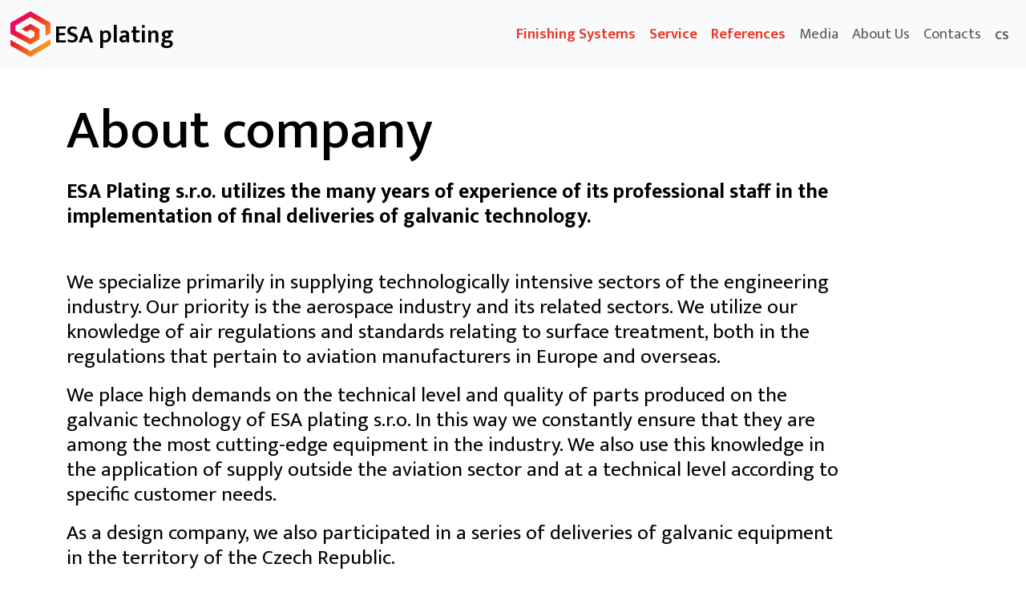

--- FILE ---
content_type: text/html; charset=utf-8
request_url: https://esaplating.com/en/about-company
body_size: 3640
content:
<!DOCTYPE html><html lang="en"><head><!-- Global Site Tag (gtag.js) - Google Analytics -->
<script async src="https://www.googletagmanager.com/gtag/js?id=UA-52813643-1"></script>
<script>
  window.dataLayer = window.dataLayer || [];
  function gtag(){dataLayer.push(arguments);}
  gtag('js', new Date());

  gtag('config', 'UA-52813643-1');
</script><title>ESA plating</title><meta charset="UTF-8" /><meta content="Dodáváme technologie pro galvanické a chemické linky pro povrchovou úpravu ocelových dílců i dílců z barevných kovů" name="description" /><meta content="no-cache" name="turbolinks-cache-control" /><meta content="width=device-width, initial-scale=1" name="viewport" /><link rel="stylesheet" media="all" href="/assets/application-5d4eee7d27cc971b67d22b05f16d4df47fb3f83152214d53faeeebb91a8dbf21.css" data-turbolinks-track="reload" async="async" /><script src="https://maps.googleapis.com/maps/api/js?key=AIzaSyCtZCEXdV_yf--dFAtjGCE-vnoM4sMyUxQ"></script><script src="https://cdn.jsdelivr.net/npm/feather-icons/dist/feather.min.js"></script><script src="https://cdnjs.cloudflare.com/ajax/libs/rellax/1.12.1/rellax.min.js"></script><link href="/assets/favicon-3c1e4159077fc1de5ef03eafaabc065890654390fd4e2f79d30ac2e990f583ca.png" rel="shortcut icon" /><script src="/assets/application-e2c6d07308d02a6ab2208c313a0c1bfff6d986ab71ce208a6073cc8d8914d88c.js" data-turbolinks-track="reload"></script><script>markerUrl = "http://esaplating.com/assets/marker-4f6fdacea46c32102df8ec7f0f513d65808f9a837256644d6279c02afd5b836b.svg"</script><meta name="csrf-param" content="authenticity_token" />
<meta name="csrf-token" content="F3hL1JKOWbv7IbMTciPR6m+VCpLBRQvFKFj0nOb6xhWJKj1Pe4xHmowMUlyQ6ZVVuYJxxzjDvnpS8iCfaxAQOQ==" /><link href="https://esaplating.com/cs/o-spolecnosti?id=o-spolecnosti" hreflang="cs" rel="alternate" /><link href="https://esaplating.com/en/about-company?id=about-company" hreflang="en" rel="alternate" /><link href="https://esaplating.com/en/about-company?id=about-company" hreflang="x-default" rel="alternate" /><script type="application/ld+json">[
  {
    "@context": "http://schema.org",
    "@id": "http://esaplating.com",
    "@type": "Organization",
    "name": "ESA plating",
    "url": "http://esaplating.com",
    "logo": "http://esaplating.com/downloads/logo-esaplating.png",
    "contactPoint": [
      {
        "@type": "ContactPoint",
        "contactType": "bill payment",
        "telephone": "+420 565 556 842",
        "email": "info@esaplating.com",
        "areaServed": [
          "CS",
          "US",
          "EU",
          "RU"
        ]
      },
      {
        "@type": "PostalAddress",
        "addressCountry": "Czech Republic",
        "addressLocality": "Světlá nad Sázavou",
        "addressRegion": "CS",
        "postalCode": "582 91",
        "streetAddress": "Komenského 334"
      }
    ],
    "sameAs": [

    ]
  }
]</script></head><body class="lang-en"><header><nav aria-label="Main navigation" class="navbar navbar-expand-lg fixed-top navbar-light bg-light"><div class="container-fluid"><a class="navbar-brand" title="Esa plating | Supplier of technologies for galvanic and chemical lines for surface treatment of steel parts and parts of non-ferrous metals" href="/en"><img alt="Esa plating logo" id="main-logo" src="/assets/esa-symbol-2a08750a5fde140fce6d1d302e6701fc32960ff5136093d92fa3d3e5a9bd630d.svg" width="50" /><div class="esa-title">ESA plating</div></a><button aria-controls="offcanvasNavbar" aria-label="Toggle navigation" class="navbar-toggler p-0 border-0" data-bs-target="#offcanvasNavbar" data-bs-toggle="offcanvas" type="button"><span class="navbar-toggler-icon"></span></button><div aria-labelledby="offcanvasNavbarLabel" class="offcanvas offcanvas-end" id="offcanvasNavbar" tabindex="-1"><div class="offcanvas-header"><h5 class="offcanvas-title" id="offcanvasNavbarLabel">Navigace</h5><button aria-label="Close" class="btn-close" data-bs-dismiss="offcanvas" type="button"></button></div><div class="offcanvas-body"><ul class="navbar-nav ms-auto mb-2 mb-lg-0"><li class="nav-item strong"><a class="nav-link" href="/en/offering">Finishing Systems</a></li><li class="nav-item strong"><a class="nav-link" href="/en/service">Service</a></li><li class="nav-item strong"><a class="nav-link" href="/en/references">References</a></li><li class="nav-item"><a class="nav-link" href="/en/media">Media</a></li><li class="nav-item active"><a class="nav-link" href="/en/about-company">About Us</a></li><li class="nav-item"><a class="nav-link" href="/en/contacts">Contacts</a></li><li class="nav-item"><a class="nav-link locale" href="/cs/o-spolecnosti">cs</a></li></ul></div></div></div></nav></header><main role="main"><div id="article"><div class="container"><div class="text"><h1>About company</h1><div class="perex mt-4"><p>ESA Plating s.r.o. utilizes the many years of experience of its professional staff in the implementation of final deliveries of galvanic technology.</p>
</div></div><div class="markdown"><div class="mt-5"></div><div class="text"></div><div class="mt-5"></div><div class="text"><p>We specialize primarily in supplying technologically intensive sectors of the engineering industry. Our priority is the aerospace industry and its related sectors. We utilize our knowledge of air regulations and standards relating to surface treatment, both in the regulations that pertain to aviation manufacturers in Europe and overseas.</p>

<p>We place high demands on the technical level and quality of parts produced on the galvanic technology of ESA plating s.r.o. In this way we constantly ensure that they are among the most cutting-edge equipment in the industry. We also use this knowledge in the application of supply outside the aviation sector and at a technical level according to specific customer needs.</p>

<p>As a design company, we also participated in a series of deliveries of galvanic equipment in the territory of the Czech Republic. </p>

<h2 id="the-advantages-of-esa-plating-s-r-o">The advantages of ESA plating s.r.o.</h2>

<ul>
<li>Perfect knowledge of the environment,</li>
<li>Knowledge of the technical and technological specificities and differences of foreign partners compared to EU standards and their application to the supplied equipment </li>
<li>Orientation in the legislation associated with the respective field in the specific territory,</li>
<li>Established cooperation with leading importers of engineering equipment as well as technologies and the use of their wide business networks and representation.</li>
</ul>
</div></div></div></div><div class="mt-5"></div></main><hr /><footer><div class="container-fluid"><div class="row d-flex align-items-center"><div class="footer-col first-col col-lg-4"><a class="" title="Esa plating | Supplier of technologies for galvanic and chemical lines for surface treatment of steel parts and parts of non-ferrous metals" href="/en"><img alt="Esa plating logo" id="main-logo" src="/assets/esa-logo-white-efb3111a3e2c0d2889e70121862c54c444537b8f3203612f9191516ca5454753.svg" /></a><p>We deliver complete technological units for surface treatments</p></div><div class="footer-col second-col col-lg-4 col-6"><ul><li><b>Sitemap:</b></li><li class="nav-item strong"><a class="nav-link" href="/en/offering">Finishing Systems</a></li><li class="nav-item strong"><a class="nav-link" href="/en/service">Service</a></li><li class="nav-item strong"><a class="nav-link" href="/en/references">References</a></li><li class="nav-item"><a class="nav-link" href="/en/media">Media</a></li><li class="nav-item active"><a class="nav-link" href="/en/about-company">About Us</a></li><li class="nav-item"><a class="nav-link" href="/en/contacts">Contacts</a></li><li> </li><li><a class="nav-link uk-active" href="https://esaplating.com/en/galvanic-lines">Galvanic lines</a></li><li><a class="nav-link uk-active" href="https://esaplating.com/en/galvanic">Galvanic</a></li><li><a class="nav-link uk-active" href="https://esaplating.com/en/neutralization-stations">Neutralization stations</a></li></ul></div><div class="footer-col last-col col-lg-4 col-6"><a class="link-lg" href="/cdn-cgi/l/email-protection#0d64636b624d687e6c7d616c7964636a236e6260"><i data-feather="send"></i> <span><span class="__cf_email__" data-cfemail="5831363e37183d2b392834392c31363f763b3735">[email&#160;protected]</span></span></a><a class="link-lg" href="tel:+420565556842"><i data-feather="phone-call"></i> <span class="uk-margin-small-left"><span class="uk-text-muted">(+420) </span>565 556 842</span></a><address><div class="address-container"><div class="icon-column"><i class="mt-4" data-feather="mail"></i></div><div class="text-column"><p class="mt-5"><b>ESA plating s.r.o</b><br />Komenského 334<br />582 91  Světlá nad Sázavou<br />Czech Republic<br /><a href="/en/contacts">More…</a></p></div></div></address></div></div></div><div class="container-fluid"><div class="copyright"><p class="center">Copyright <span class="blue-text">©</span> <span class="uk-margin-small-right">2026</span><img alt="Esa plating logo" src="/assets/esa-symbol-2a08750a5fde140fce6d1d302e6701fc32960ff5136093d92fa3d3e5a9bd630d.svg" width="25" /><span class="uk-margin-small-left"><b>ESA plating</b> s.r.o.</span><span>All rights reserved.</span></p></div></div></footer><svg width="200" height="200" style="position: absolute; width: 0; height: 0;" xmlns="http://www.w3.org/2000/svg">
  <defs>
    <linearGradient id="myGradient" x1="0%" y1="0%" x2="100%" y2="100%">
      <stop offset="0%" style="stop-color:rgba(236,0,140,1);" />
      <stop offset="6%" style="stop-color:rgba(235,4,124,1);" />
      <stop offset="32%" style="stop-color:rgba(234,22,62,1);" />
      <stop offset="44%" style="stop-color:rgba(234,29,38,1);" />
      <stop offset="97%" style="stop-color:rgba(246,141,29,1);" />
      <stop offset="100%" style="stop-color:rgba(247,148,29,1);" />
    </linearGradient>
  </defs>
  <rect width="200" height="200" fill="url(#myGradient)" />
</svg>
<script data-cfasync="false" src="/cdn-cgi/scripts/5c5dd728/cloudflare-static/email-decode.min.js"></script><script defer src="https://static.cloudflareinsights.com/beacon.min.js/vcd15cbe7772f49c399c6a5babf22c1241717689176015" integrity="sha512-ZpsOmlRQV6y907TI0dKBHq9Md29nnaEIPlkf84rnaERnq6zvWvPUqr2ft8M1aS28oN72PdrCzSjY4U6VaAw1EQ==" data-cf-beacon='{"version":"2024.11.0","token":"4035713f1b0c4246a67018695920a848","r":1,"server_timing":{"name":{"cfCacheStatus":true,"cfEdge":true,"cfExtPri":true,"cfL4":true,"cfOrigin":true,"cfSpeedBrain":true},"location_startswith":null}}' crossorigin="anonymous"></script>
</body></html>

--- FILE ---
content_type: image/svg+xml
request_url: https://esaplating.com/assets/esa-symbol-2a08750a5fde140fce6d1d302e6701fc32960ff5136093d92fa3d3e5a9bd630d.svg
body_size: 277
content:
<?xml version="1.0" encoding="UTF-8"?>
<svg id="Layer_2" xmlns="http://www.w3.org/2000/svg" xmlns:xlink="http://www.w3.org/1999/xlink" viewBox="0 0 74.62 85.07">
  <defs>
    <style>
      .cls-1 {
        fill: none;
      }

      .cls-2 {
        fill: url(#linear-gradient);
      }

      .cls-3 {
        clip-path: url(#clippath);
      }
    </style>
    <clipPath id="clippath">
      <path class="cls-1" d="M37.25,85.07L0,63.97l.06-10.77,37.19,21.13,37.37-22.17v10.82s-37.37,22.09-37.37,22.09ZM53.99,52.37v-19.25l-16.67-9.62-16.45,9.45,9.29,5.33,7.16-4.04,7.37,4.26v8.51l-7.44,4.29-27.88-15.18v-9.24l27.95-16.14,27.95,16.14v19.32l9.3-5.5v-19.18S37.32,0,37.32,0L.07,21.51l-.05,20.44,37.36,20.01,16.61-9.59Z"/>
    </clipPath>
    <linearGradient id="linear-gradient" x1="-141.75" y1="446.81" x2="-140.75" y2="446.81" gradientTransform="translate(-34650.86 11000.75) rotate(90) scale(77.63 -77.63)" gradientUnits="userSpaceOnUse">
      <stop offset="0" stop-color="#ec008c"/>
      <stop offset=".06" stop-color="#eb047c"/>
      <stop offset=".32" stop-color="#ea163e"/>
      <stop offset=".44" stop-color="#ea1d26"/>
      <stop offset=".97" stop-color="#f68d1d"/>
      <stop offset="1" stop-color="#f7941d"/>
    </linearGradient>
  </defs>
  <g id="Layer_1-2" data-name="Layer_1">
    <g class="cls-3">
      <rect class="cls-2" x="-19.22" y="-13.21" width="113.06" height="111.48" transform="translate(-19.22 44.88) rotate(-51.12)"/>
    </g>
  </g>
</svg>

--- FILE ---
content_type: image/svg+xml
request_url: https://esaplating.com/assets/esa-logo-white-efb3111a3e2c0d2889e70121862c54c444537b8f3203612f9191516ca5454753.svg
body_size: 2307
content:
<?xml version="1.0" encoding="UTF-8"?>
<svg id="uuid-4aea010a-a90b-4658-bb11-36791d020b40" data-name="Layer_2" xmlns="http://www.w3.org/2000/svg" xmlns:xlink="http://www.w3.org/1999/xlink" viewBox="0 0 185.67 85.07">
  <defs>
    <style>
      .uuid-b71ae993-ddc6-4dcb-8fc7-4e1b7d97f493 {
        fill: #fff;
      }

      .uuid-21acb0c6-6ef2-4101-a0b4-a14041643fe8 {
        fill: url(#uuid-c33db727-932e-4976-9375-50040cb718a3);
      }
    </style>
    <linearGradient id="uuid-c33db727-932e-4976-9375-50040cb718a3" data-name="Nepojmenovaný přechod 24" x1="1.21" y1="13.66" x2="61.65" y2="62.38" gradientUnits="userSpaceOnUse">
      <stop offset="0" stop-color="#e6007e"/>
      <stop offset=".07" stop-color="#e5016c"/>
      <stop offset=".32" stop-color="#e2052e"/>
      <stop offset=".44" stop-color="#e20716"/>
      <stop offset=".89" stop-color="#ef7704"/>
      <stop offset="1" stop-color="#f39200"/>
    </linearGradient>
  </defs>
  <g id="uuid-9bcf52ce-4a76-40e0-9207-2ac0cf6d5a5d" data-name="Vrstva_1">
    <path class="uuid-21acb0c6-6ef2-4101-a0b4-a14041643fe8" d="M37.25,85.07L0,63.97l.06-10.77,37.19,21.13,37.37-22.17v10.82s-37.37,22.09-37.37,22.09ZM53.99,52.37v-19.25s-16.67-9.63-16.67-9.63l-16.45,9.45,9.29,5.33,7.16-4.04,7.37,4.26v8.51s-7.44,4.29-7.44,4.29l-27.88-15.18v-9.24s27.95-16.14,27.95-16.14l27.95,16.14v19.32s9.3-5.5,9.3-5.5v-19.18S37.32,0,37.32,0L.07,21.5l-.05,20.44,37.36,20.01,16.6-9.59Z"/>
    <g>
      <path class="uuid-b71ae993-ddc6-4dcb-8fc7-4e1b7d97f493" d="M90.84,13.26h16.42v3.94h-11.41v6.53h10.35v3.9h-10.35v7.55h11.54v3.94h-16.55V13.26Z"/>
      <path class="uuid-b71ae993-ddc6-4dcb-8fc7-4e1b7d97f493" d="M121.52,12.85c1.53,0,2.92.14,4.17.43,1.25.29,2.39.69,3.43,1.21l-1.15,3.86c-1.12-.55-2.19-.96-3.2-1.23-1.01-.27-2.01-.41-3-.41-1.4,0-2.48.29-3.26.86s-1.17,1.35-1.17,2.34.32,1.69.96,2.2c.64.51,1.68.99,3.1,1.46l2.5.82c2.13.71,3.76,1.7,4.89,2.96,1.12,1.26,1.68,2.75,1.68,4.48,0,1.12-.22,2.15-.66,3.08-.44.93-1.07,1.75-1.89,2.44-.82.7-1.83,1.24-3.02,1.62-1.19.38-2.54.57-4.04.57s-2.92-.14-4.31-.43c-1.4-.29-2.74-.75-4.02-1.38l1.15-3.82c1.18.57,2.33,1.01,3.45,1.31,1.12.3,2.3.45,3.53.45,1.48,0,2.63-.29,3.47-.86.83-.58,1.25-1.41,1.25-2.5,0-.38-.07-.75-.21-1.11-.14-.36-.38-.69-.72-1.01-.34-.31-.81-.62-1.4-.9-.59-.29-1.35-.58-2.28-.88l-2.3-.78c-1.89-.66-3.4-1.53-4.54-2.61-1.14-1.08-1.7-2.61-1.7-4.58,0-2.27.79-4.11,2.38-5.5,1.59-1.4,3.89-2.09,6.9-2.09Z"/>
      <path class="uuid-b71ae993-ddc6-4dcb-8fc7-4e1b7d97f493" d="M142.95,13.26h5.01l9.81,25.87h-5.3l-2.3-6.36h-9.65l-2.3,6.36h-5.21l9.94-25.87ZM141.72,29.02h7.19l-1.36-3.82c-.38-1.15-.75-2.23-1.09-3.24-.34-1.01-.69-2.12-1.05-3.33h-.08c-.38,1.12-.75,2.21-1.11,3.26-.36,1.05-.74,2.16-1.15,3.31l-1.35,3.82Z"/>
      <path class="uuid-b71ae993-ddc6-4dcb-8fc7-4e1b7d97f493" d="M96.65,69.3c-.61,0-1.2-.07-1.76-.22-.56-.15-1.03-.35-1.41-.6v7.79h-3.71v-22.42h2.88l.44,1.77c.59-.57,1.27-1.04,2.03-1.41.76-.37,1.62-.55,2.6-.55,1.98,0,3.55.66,4.7,1.98,1.15,1.32,1.73,3.16,1.73,5.53,0,1.35-.21,2.53-.62,3.55-.41,1.01-.96,1.86-1.65,2.55-.69.69-1.48,1.2-2.39,1.54-.91.34-1.86.51-2.85.51ZM96.78,56.54c-.76,0-1.42.19-2,.55-.57.37-1,.73-1.3,1.09v7.47c.36.3.77.51,1.24.65.46.14.95.21,1.46.21s1-.1,1.49-.29c.49-.19.92-.49,1.31-.9s.71-.95.95-1.62c.24-.67.36-1.48.36-2.45,0-1.39-.29-2.53-.87-3.4-.58-.88-1.46-1.31-2.64-1.31Z"/>
      <path class="uuid-b71ae993-ddc6-4dcb-8fc7-4e1b7d97f493" d="M107.99,68.99v-22.55h3.67v22.55h-3.67Z"/>
      <path class="uuid-b71ae993-ddc6-4dcb-8fc7-4e1b7d97f493" d="M116.63,55.27c.93-.51,1.87-.9,2.82-1.19s2-.43,3.14-.43c.89,0,1.69.1,2.41.3.72.2,1.34.52,1.87.97.53.44.93,1.02,1.22,1.73.29.71.43,1.57.43,2.58v9.75h-2.95l-.38-1.58h-.09c-1.08,1.27-2.61,1.9-4.59,1.9-1.58,0-2.82-.42-3.71-1.25s-1.33-1.92-1.33-3.25c0-.84.18-1.57.54-2.19.36-.61.85-1.12,1.47-1.52.62-.4,1.37-.7,2.23-.9.87-.2,1.8-.3,2.82-.3h2.22v-1.04c0-.82-.24-1.41-.73-1.76-.49-.35-1.14-.52-1.96-.52-.59,0-1.22.1-1.88.29s-1.4.52-2.2.98l-1.33-2.57ZM124.77,62.27l-1.71.06c-1.39.04-2.36.28-2.91.71-.55.43-.82.96-.82,1.57,0,.78.23,1.31.7,1.58.46.27,1,.41,1.62.41s1.2-.15,1.76-.46c.56-.31,1.02-.73,1.38-1.28v-2.6Z"/>
      <path class="uuid-b71ae993-ddc6-4dcb-8fc7-4e1b7d97f493" d="M141.18,56.67h-4.15v7.54c0,.72.17,1.21.52,1.47.35.26.8.4,1.35.4.42,0,.87-.04,1.33-.13.46-.08.86-.2,1.17-.35l.57,2.66c-.4.17-.95.33-1.63.49-.69.16-1.42.24-2.2.24-1.71,0-2.94-.35-3.69-1.04-.75-.7-1.12-1.74-1.12-3.14v-8.14h-2.28v-2.72h2.28v-4.69h3.71v4.69h4.15v2.72Z"/>
      <path class="uuid-b71ae993-ddc6-4dcb-8fc7-4e1b7d97f493" d="M146.69,50.49c-.65,0-1.17-.19-1.54-.57s-.55-.85-.55-1.43.19-1.02.57-1.41c.38-.39.89-.59,1.52-.59s1.11.19,1.49.57c.38.38.57.85.57,1.42s-.19,1.05-.57,1.43-.88.57-1.49.57ZM144.82,68.99v-15.04h3.74v15.04h-3.74Z"/>
      <path class="uuid-b71ae993-ddc6-4dcb-8fc7-4e1b7d97f493" d="M157.27,68.99h-3.74v-15.04h2.91l.47,2c.72-.72,1.49-1.28,2.31-1.68s1.74-.6,2.76-.6c1.62,0,2.88.45,3.77,1.35s1.33,2.17,1.33,3.82v10.17h-3.74v-9.72c0-.8-.21-1.45-.62-1.95-.41-.5-1.03-.74-1.85-.74-.61,0-1.24.16-1.87.49-.63.33-1.21.77-1.74,1.31v10.61Z"/>
      <path class="uuid-b71ae993-ddc6-4dcb-8fc7-4e1b7d97f493" d="M170.72,59.04c0-.82.16-1.57.48-2.23s.76-1.23,1.33-1.69,1.24-.82,2.01-1.08c.77-.25,1.62-.38,2.55-.38.34,0,.7.03,1.08.08.38.05.74.12,1.08.21h6.43v2.47h-1.2l-2.15-.32c.29.38.54.83.74,1.35.2.52.3,1.05.3,1.6,0,.8-.15,1.53-.44,2.19-.3.65-.72,1.21-1.28,1.68-.56.46-1.22.82-2,1.06s-1.63.36-2.58.36c-.59,0-1.1-.04-1.52-.13-.63.27-.95.68-.95,1.2,0,.72.56,1.08,1.68,1.08h3.55c1.65,0,2.96.36,3.93,1.09.97.73,1.46,1.84,1.46,3.34,0,.82-.19,1.57-.57,2.25s-.92,1.26-1.63,1.74c-.71.49-1.56.86-2.55,1.12-.99.26-2.1.4-3.33.4-2.26,0-4.04-.4-5.35-1.19-1.31-.79-1.96-1.95-1.96-3.47,0-.74.24-1.37.71-1.88.47-.52,1.11-.91,1.92-1.19-.34-.23-.64-.53-.9-.9-.26-.37-.4-.85-.4-1.44,0-.68.21-1.26.62-1.76.41-.5.96-.89,1.63-1.19-.7-.36-1.31-.89-1.85-1.6-.54-.71-.81-1.63-.81-2.77ZM174.56,69.34c-.4.17-.72.41-.95.73-.23.32-.35.71-.35,1.17,0,.74.31,1.31.93,1.73.62.41,1.64.62,3.06.62.76,0,1.41-.07,1.95-.21.54-.14.98-.32,1.33-.55.35-.23.6-.5.76-.79.16-.3.24-.6.24-.92,0-.68-.23-1.14-.7-1.39-.46-.25-1.13-.38-2-.38h-4.28ZM179.66,59.04c0-.95-.24-1.65-.73-2.11-.49-.45-1.11-.68-1.87-.68s-1.41.23-1.9.7c-.49.46-.73,1.14-.73,2.03s.25,1.61.74,2.06c.5.44,1.12.67,1.88.67s1.41-.22,1.88-.67c.47-.44.71-1.11.71-2Z"/>
    </g>
  </g>
</svg>